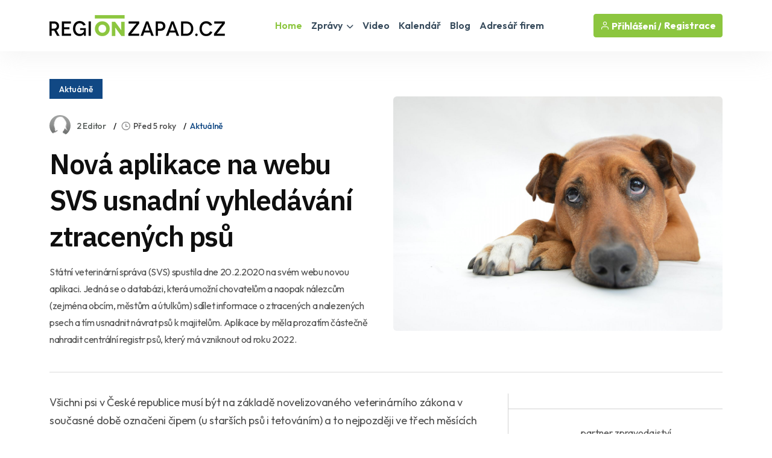

--- FILE ---
content_type: text/html
request_url: https://www.regionzapad.cz/zpravodajstvi/nova-aplikace-na-webu-svs-usnadni-vyhledavani-ztracenych-psu-150891/
body_size: 9098
content:
<!DOCTYPE html>
<html lang="cs">
<head>
<title>Nová aplikace na webu SVS usnadní vyhledávání ztracených psů / Zprávy - Karlovarský kraj | REGIONZAPAD.CZ</title>
<meta name="description" content="Státní veterinární správa (SVS) spustila dne 20.2.2020 na svém webu novou aplikaci. Jedná se o databázi, která umožní chovatelům a naopak nálezcům (zejména obcím, městům a útulkům) sdílet informace o ztracených a nalezených psech a tím usnadnit návrat psů k majitelům. Aplikace by měla prozatím částečně nahradit centrální registr psů, který má vzniknout od roku 2022." />
<link rel="canonical" href="https://www.regionzapad.cz/zpravodajstvi/nova-aplikace-na-webu-svs-usnadni-vyhledavani-ztracenych-psu-150891/">
<meta property="og:title" content="NOVÁ APLIKACE NA WEBU SVS USNADNÍ VYHLEDÁVÁNÍ ZTRACENÝCH PSŮ" />
<meta property="og:description" content="Státní veterinární správa (SVS) spustila dne 20.2.2020 na svém webu novou aplikaci. Jedná se o databázi, která umožní chovatelům a naopak nálezcům (zejména obcím, městům a útulkům) sdílet informace o ztracených a nalezených psech a tím usnadnit návrat psů k majitelům. Aplikace by měla prozatím částečně nahradit centrální registr psů, který má vzniknout od roku 2022." />
<meta property="og:image" content="https://www.regionzapad.cz/uws_templates/default5/inc/tools/fb.asp?img=nova-aplikace-na-webu-svs-usnadni-vyhledavani-ztracenych-psu-150891" />
<meta property="og:url" content="https://www.regionzapad.cz/zpravodajstvi/nova-aplikace-na-webu-svs-usnadni-vyhledavani-ztracenych-psu-150891/" />
<meta property="og:type" content="article" />
<meta property="og:site_name" content="REGIONZAPAD.CZ" />
<meta name="twitter:card" content="summary_large_image" />
<meta name="twitter:title" content="NOVÁ APLIKACE NA WEBU SVS USNADNÍ VYHLEDÁVÁNÍ ZTRACENÝCH PSŮ" />
<meta name="twitter:description" content="Státní veterinární správa (SVS) spustila dne 20.2.2020 na svém webu novou aplikaci. Jedná se o databázi, která umožní chovatelům a naopak nálezcům (zejména obcím, městům a útulkům) sdílet informace o ztracených a nalezených psech a tím usnadnit návrat psů k majitelům. Aplikace by měla prozatím částečně nahradit centrální registr psů, který má vzniknout od roku 2022." />
<meta name="twitter:image" content="https://www.regionzapad.cz/uws_images/uzivatele/radka-cechvalova/clanky/nova-aplikace-na-webu-svs-usnadni-vyhledavani-ztracenych-psu-150891/pes-svs_25320_karlovarsko_h.jpg" />
<meta charset="utf-8">
<meta http-equiv="content-type" content="text/html; charset=utf-8">
<meta http-equiv="content-language" content="cs">
<meta http-equiv="cache-control" content="no-cache" />
<meta http-equiv="expires" content="0" />
<meta http-equiv="expires" content="Tue, 01 Jan 1980 1:00:00 GMT" />
<meta http-equiv="pragma" content="no-cache" />
<meta name="viewport" content="width=device-width, initial-scale=1">
<meta name="robots" content="index,all,follow">
<meta name="googlebot" content="snippet,archive">
<meta name="author" content="REGION24.CZ">
<link rel="icon" type="image/png" href="/favicon-96x96.png" sizes="96x96" />
<link rel="icon" type="image/svg+xml" href="/favicon.svg" />
<link rel="shortcut icon" href="/favicon.ico" />
<link rel="apple-touch-icon" sizes="180x180" href="/apple-touch-icon.png" />
<link rel="stylesheet" href="/uws_templates/default5/assets/css/bootstrap.min.css">
<link rel="stylesheet" href="/uws_templates/default5/assets/plugins/fontawesome/css/fontawesome.min.css">
<link rel="stylesheet" href="/uws_templates/default5/assets/plugins/fontawesome/css/all.min.css">
<link rel="stylesheet" href="/uws_templates/default5/assets/plugins/select2/css/select2.min.css">
<link rel="stylesheet" href="/uws_templates/default5/assets/plugins/aos/aos.css">
<link rel="stylesheet" href="/uws_templates/default5/assets/css/feather.css">
<link rel="stylesheet" href="/uws_templates/default5/assets/css/owl.carousel.min.css">
<link rel="stylesheet" href="/uws_templates/default5/assets/css/style.css">
<link rel="stylesheet" href="/uws_templates/default5/assets/css/jquery-jvectormap-2.0.5.css">
<script async src="https://www.googletagmanager.com/gtag/js?id=G-QKPDWXCW9P"></script>
<script>
    window.dataLayer = window.dataLayer || [];
    function gtag(){dataLayer.push(arguments);}
    gtag('js', new Date());
    gtag('config', 'G-QKPDWXCW9P');
</script>
<link rel="stylesheet" href="/uws_templates/zpravy5/assets/css/swiper-bundle.min.css">
<link rel="stylesheet" href="/uws_templates/zpravy5/assets/css/animate.min.css">
<link rel="stylesheet" href="/uws_templates/zpravy5/assets/css/remixicon.css">
<link rel="stylesheet" href="/uws_templates/zpravy5/assets/css/style.css">
<link rel="stylesheet" href="/uws_templates/zpravy5/assets/css/responsive.css">
<link rel="stylesheet" href="/uws_templates/default5/assets/css/content_detail.css">
<link rel="stylesheet" href="/uws_templates/default5/assets/css/content_detail.css">
<script type="application/ld+json">
{
  "@context": "https://schema.org",
  "@type": "NewsArticle",
  "headline": "Nová aplikace na webu SVS usnadní vyhledávání ztracených psů",
  "description": "Státní veterinární správa (SVS) spustila dne 20.2.2020 na svém webu novou aplikaci. Jedná se o databázi, která umožní chovatelům a naopak nálezcům (zejména obcím, městům a útulkům) sdílet informace o ztracených a nalezených psech a tím usnadnit návrat psů k majitelům. Aplikace by měla prozatím částečně nahradit centrální registr psů, který má vzniknout od roku 2022.",
  "url": "https://www.regionzapad.cz/zpravodajstvi/nova-aplikace-na-webu-svs-usnadni-vyhledavani-ztracenych-psu-150891/",
  "mainEntityOfPage": {
    "@type": "WebPage",
    "@id": "https://www.regionzapad.cz/zpravodajstvi/nova-aplikace-na-webu-svs-usnadni-vyhledavani-ztracenych-psu-150891/"
  },
  "image": "https://www.regionzapad.cz/uws_images/uzivatele/radka-cechvalova/clanky/nova-aplikace-na-webu-svs-usnadni-vyhledavani-ztracenych-psu-150891/pes-svs_25320_karlovarsko_h.jpg",
  "datePublished": "2020-02-23T17:00:00+01:00",
  "dateModified": "2020-02-23T17:00:00+01:00",
  "inLanguage": "cs",
  "isAccessibleForFree": true,
  "articleSection": "Aktuálně",
  "keywords": ["aplikace","svs","ztracení psi","registr","informace","databáze"],
  "contentLocation": {
    "@type": "Place",
    "name": "Karlovarský kraj"
  },
  "author": {
    "@type": "Person",
    "name": "2 Editor",
    "url": "https://www.regionzapad.cz/lide/radka-cechvalova/"
  },
  "publisher": {
    "@type": "NewsMediaOrganization",
    "name": "REGIONZAPAD.CZ",
    "url": "https://www.regionzapad.cz/",
    "logo": {
      "@type": "ImageObject",
      "url": "https://www.regionzapad.cz/uws_templates/default5/assets/img/loga/karlovarsko.png"
    }
  }
}
</script>
</head>
<body>

<div id="fb-root"></div>
<script async defer crossorigin="anonymous" src="https://connect.facebook.net/cs_CZ/sdk.js#xfbml=1&version=v22.0&appId=231717343540143"></script>
      <header class="header header-four">
			<div class="container">
				<nav class="navbar navbar-expand-lg header-nav">
					<div class="navbar-header">
						<a id="mobile_btn" href="javascript:void(0);">
							<span class="bar-icon">
								<span></span>
								<span></span>
								<span></span>
							</span>
						</a>
						<a href="/" class="navbar-brand logo">
							<img src="/uws_templates/default5/assets/img/loga/karlovarsko.png" class="img-fluid" alt="REGIONZAPAD.CZ">
						</a>						
					</div>
					<div class="main-menu-wrapper">
						<div class="menu-header">
							<a href="/" class="menu-logo">
								<img src="/uws_templates/default5/assets/img/loga/karlovarsko.png" class="img-fluid" alt="Logo">
							</a>
							<a id="menu_close" class="menu-close" href="javascript:void(0);"> <i class="fas fa-times"></i></a>
						</div>
						<ul class="main-nav">
							<li class="megamenu active">
								<a href="/">Home</a>
							</li>
							<li class="has-submenu">
								<a href="/zpravodajstvi/">Zprávy <i class="fas fa-chevron-down"></i></a>
								<ul class="submenu">
									 <li><a href="/zpravodajstvi/">Aktuálně</a></li>
									
								    <li><a href="/zpravodajstvi/doprava/">Doprava</a></li>
									
								    <li><a href="/zpravodajstvi/volny-cas/">Volný čas</a></li>
									
								    <li><a href="/zpravodajstvi/zdravi/">Zdraví</a></li>
									
								    <li><a href="/zpravodajstvi/krimi/">Krimi</a></li>
									
								    <li><a href="/zpravodajstvi/finance/">Finance</a></li>
									
								    <li><a href="/zpravodajstvi/vzdelavani/">Vzdělávání</a></li>
									
								    <li><a href="/zpravodajstvi/tech/">Tech</a></li>
									
								    <li><a href="/zpravodajstvi/spolecnost/">Společnost</a></li>
									
								    <li><a href="/zpravodajstvi/bydleni/">Bydlení</a></li>
									
								    <li><a href="/zpravodajstvi/firmy/">Místní firmy</a></li>
									
								    <li><a href="/zpravodajstvi/sport/">Sport</a></li>
													
								</ul>						
							</li>
							<li>
								<a href="/video/">Video</a>
							</li>
							
							<li>
								<a href="/kalendar/">Kalendář</a>
							</li>
							
							<li>
								<a href="/blog/">Blog</a>
							</li>
							<li><a href="/katalog/">Adresář firem</a></li>
<!--							<li><a href="/prace/">Práce</a></li>-->
							<li class="login-link">
								
								<a href="/login2/">Přihlášení</a>
								
							</li>
						</ul>
					</div>

					

					<ul class="nav header-navbar-rht nav">
						<li class="nav-item">
							<div class="cta-btn">
								<a href="/login2/" class="btn"><i class="feather-user"></i> Přihlášení / </a>
								<a href="/login2/reg/" class="btn ms-1"> Registrace</a>
							</div>
						</li>
					</ul>

					

				</nav>
			</div>
		</header>



        <div class="container mt-120 pb-100">

            <div class="row align-items-center news-details mb-35">
                <div class="col-lg-6 mb-md-25">
                        <div class="mb-30">
                                               <a href="/zpravodajstvi/"  class="kat-title">Aktuálně</a></div>
                                          
                    <ul class="news-metainfo list-unstyle d-flex flex-wrap align-items-center mb-3">
                        <li class="news-author fs-14 d-inline-flex align-items-center">
                            <span class="author-img rounded-circle">
                                <img src="/uws_templates/default5/images/avatar_1.jpg" alt="Image" class="rounded-circle">
                            </span>
                            <a href="" class="text-link">2 Editor</a>
                        </li>
                        <li><i class="ri-time-line"></i>Před 5 roky</li>
                        <li><a href="/zpravodajstvi/"  >Aktuálně</a></li>
                        
                    </ul>
                    <div class="single-para pe-xxl-5">
                        <h1>Nová aplikace na webu SVS usnadní vyhledávání ztracených psů</h1>
                        <p style="font-style: italic;">Státní veterinární správa (SVS) spustila dne 20.2.2020 na svém webu novou aplikaci. Jedná se o databázi, která umožní chovatelům a naopak nálezcům (zejména obcím, městům a útulkům) sdílet informace o ztracených a nalezených psech a tím usnadnit návrat psů k majitelům. Aplikace by měla prozatím částečně nahradit centrální registr psů, který má vzniknout od roku 2022.</p>
                    </div>
                </div>
                <div class="col-lg-6">
                    <div class="single-img round-6 mb-0">
                       
                        
                        <img src="/uws_images/uzivatele/radka-cechvalova/clanky/nova-aplikace-na-webu-svs-usnadni-vyhledavani-ztracenych-psu-150891/pes-svs_25320_karlovarsko_h.jpg" alt="obrázek: Nová aplikace na webu SVS usnadní vyhledávání ztracených psů" title="Nová aplikace na webu SVS usnadní vyhledávání ztracených psů" class="round-6">
                          
                    </div>
                </div>
                <div class="col-12 px-xxl-3">
                    <div class="br-b-1 pb-40"></div>
                </div>
            </div>

            <div class="row">
                <div class="col-xl-8">
                    <div class="content-left">
                        <div class="news-details">
                            
                            <div class="content_detail">
                                <p class="fr-tag">Všichni psi v České republice musí být na základě novelizovaného veterinárního zákona v současné době označeni čipem (u starších psů i tetováním) a to nejpozději ve třech měsících věku. Schváleno již bylo také vytvoření navazující centrální evidence označených psů, k němuž má dojít k 1. lednu 2022.</p><p class="fr-tag">V současnosti je v České republice několik databází psů provozovaných soukromými subjekty (často placených) a také některými městy, svůj registr související s vydanými pasy pro zvířata má také Komora veterinárních lékařů. V případě nálezu označeného psa musí městští či obecní policisté či správa útulku zpravidla prověřovat údaje hned v několika databázích.</p><p class="fr-tag">„Rozhodli jsme se proto zřídit na svém webu databázi, do níž budou moci chovatelé během několika minut jednoduše zadat údaje o svých ztracených psech a naopak útulky, městští či obecní strážníci či jiní nálezci zde budou moci sdílet informace o nalezených psech. Na rozdíl od některých soukromých registrů bude aplikace fungovat zcela zdarma,“ uvedl ústřední ředitel SVS Zbyněk Semerád.</p><p class="fr-tag">Mezi povinné údaje při vkládání dat do <a href="https://www.svscr.cz/databaze-ztracenych-a-nalezenych-psu/" target="_blank">aplikace</a> bude patřit specifikace toho, zda se jedná o ztrátu či nález psa, plemeno psa nebo alespoň jeho stručný popis, číslo čipu (nebo tetování), místo a datum nálezu/ztráty, jméno majitele respektive nálezce, kontakt. Dobrovolně bude možné připojit také fotografii psa a případně další informace formou poznámky.</p><p class="fr-tag">„Všechny uvedené údaje mají za cíl usnadnit kontakt chovatele a případného nálezce a tím usnadnit návrat psa domů,“ dodal Semerád. <br><br>Údaje o jednotlivých psech budou zobrazeny v databázi po dobu deseti dnů, pokud je osoba, která je tam vložila, nesmaže dříve, nebo jejich platnost naopak neprodlouží (neobnoví) na dalších 10 dnů.&nbsp;<br><br><br>Zdroj: Státní veterinární správa</p>
                            </div>
           
                        </div>
                        <div class="news-metaoption" style="padding: 30px 0px 0px 0px; border-bottom: 0;">
                            
                            <div class="row align-items-center">
                                <div class="col-md-12">


                                    
                                    <div class="post-tag d-flex align-items-center">
                                       
                                        <ul class="tag-list style-two mt-0 list-unstyle">
                                            <li><a href="/zpravodajstvi/?tag=aplikace">aplikace</a></li><li><a href="/zpravodajstvi/?tag=svs">svs</a></li><li><a href="/zpravodajstvi/?tag=ztracení psi">ztracení psi</a></li><li><a href="/zpravodajstvi/?tag=registr">registr</a></li><li><a href="/zpravodajstvi/?tag=informace">informace</a></li><li><a href="/zpravodajstvi/?tag=databáze">databáze</a></li>
                                        </ul>
                                    </div>
                                </div>
                            </div>
                            
                            <div class="row align-items-center">
                                <div class="col-md-12">
                            <div class="my-4"  style="padding-top: 20px; margin-bottom: 0px;">
    <div class="fb-follow-box text-center">
        <h2 class="mb-3">Ať vám nic neunikne!</h2>
        <p class="mb-4">Sledujte denní zprávy z vašeho regionu na našem Facebooku.</p>
        <a href="https://www.facebook.com/Regionzapad/" target="_blank" class="btn btn-lg">Sledovat na Facebooku</a>
    </div>
</div> </div>
                            </div>
                            

                        </div>

                        
                        <div class="news-pagination position-relative d-flex flex-wrap justify-content-between pb-100" style="padding-top: 35px;">
                            <div class="prev-news">
                                <div class="thumbnail-news-card style-one d-flex flex-wrap align-items-center">
                                    <a href="/zpravodajstvi/ostrov-rozsireni-vanocni-vyzdoby-a-osve-225575/" class="news-img rounded-circle">
                                        <img src="/uws_images_thumbs/uzivatele/petr-tronicek/clanky/ostrov-rozsireni-vanocni-vyzdoby-a-osve-225575/2025-ostrov-vyzdoba-vanocni-studie_42190_karlovarsko_s.jpg" alt="Image" class="rounded-circle">
                                        <span class="d-flex flex-column align-items-center justify-content-center rounded-circle bg-white"><img src="/uws_templates/zpravy5/assets/img/icons/left-arrow-gray.svg" alt="Arrow"></span>
                                    </a>
                                    <div class="news-info">
                                        <ul class="news-metainfo list-unstyle">
                                            
                                        <li><i class="ri-time-line"></i>Dnes</li>
                                         
                                        <li>1 Editor</li>
                                        </ul>
                                        <h3 class="fs-18 fw-semibold ls-2 mb-0"><a href="/zpravodajstvi/ostrov-rozsireni-vanocni-vyzdoby-a-osve-225575/" class="hover-anim-blue">Ostrov: Rozšíření vánoční výzdoby a osvětlení si město pronajme (TV Západ)</a></h3>
                                    </div>
                                </div>
                            </div>
                            
                            <div class="next-news">
                                <div class="thumbnail-news-card style-one d-flex flex-wrap align-items-center">
                                    <div class="news-info">
                                        <ul class="news-metainfo list-unstyle">
                                            
                                        <li><i class="ri-time-line"></i>Dnes</li>
                                         
                                        <li>1 Editor</li>
                                        </ul>
                                        <h3 class="fs-18 fw-semibold ls-2 mb-0"><a href="/zpravodajstvi/cheb-rozpocet-se-v-investicich-soustred-225574/" class="hover-anim-blue">Cheb: Rozpočet se v investicích soustředí především na školství a dopravu (TV Západ)</a></h3>
                                    </div>
                                    <a href="/zpravodajstvi/cheb-rozpocet-se-v-investicich-soustred-225574/" class="news-img rounded-circle">
                                        <img src="/uws_images/uzivatele/petr-tronicek/clanky/cheb-rozpocet-se-v-investicich-soustred-225574/2025-cheb-1-zs-jidelna_42189_karlovarsko_h.jpg" class="rounded-circle">
                                        <span class="d-flex flex-column align-items-center justify-content-center rounded-circle bg-white"><img src="/uws_templates/zpravy5/assets/img/icons/right-arrow-gray.svg" alt="Arrow"></span>
                                    </a>
                                </div>
                            </div>
                        </div>


                         <div class="row align-items-center mb-50">
                <div class="col-md-7 mb-sm-10">
                    <a href="/zpravodajstvi/"><h2 class="section-title mb-0">Aktuálně</h2></a>
                </div>
                <div class="col-md-5 text-md-end">
                    <a href="/zpravodajstvi/" class="link style-three fw-medium">Zpravodasjtví z Karlovarského kraje<i class="ri-arrow-right-s-line"></i></a>
                </div>
            </div>

                       <div class="row justify-content-center">
                            
                            <div class="col-xl-6 col-md-6">
                                <div class="news-card mb-30 pt-20"><a href="/zpravodajstvi/ostrov-rozsireni-vanocni-vyzdoby-a-osve-225575/">
                                    <div class="hover-anim-img round-6 overflow-hidden mb-30">
                                        
                                            <img src="https://www.regionplzen.cz/uws/tools/pic_crop.asp?file=/uws_images/uzivatele/petr-tronicek/clanky/ostrov-rozsireni-vanocni-vyzdoby-a-osve-225575/2025-ostrov-vyzdoba-vanocni-studie_42190_karlovarsko_h.jpg&width=600&height=400" alt="Ostrov: Rozšíření vánoční výzdoby a osvětlení si město pronajme (TV Západ)" title="Title: Ostrov: Rozšíření vánoční výzdoby a osvětlení si město pronajme (TV Západ)" class="round-6 transition">
                                    </div></a>
                                <div class="news-info">
                                    <ul class="news-metainfo list-unstyle mb-15">
                                        
                                        <li><i class="ri-time-line"></i>Dnes</li>
                                         
                                        <li>1 Editor</li>
                                    </ul>
                                    <h3 class="fs-30 fw-semibold ls-3 mb-28"><a href="/zpravodajstvi/ostrov-rozsireni-vanocni-vyzdoby-a-osve-225575/" class="hover-anim-blue">Ostrov: Rozšíření vánoční výzdoby a osvětlení si město pronajme (TV Západ)</a></h3>

                                </div>
                            </div>
                        </div>


                        
                            <div class="col-xl-6 col-md-6">
                                <div class="news-card mb-30 pt-20"><a href="/zpravodajstvi/sokolov-dve-aleje-na-vitezne-soutezi-v-225573/">
                                    <div class="hover-anim-img round-6 overflow-hidden mb-30">
                                        
                                            <img src="https://www.regionplzen.cz/uws/tools/pic_crop.asp?file=/uws_images/uzivatele/petr-tronicek/clanky/sokolov-dve-aleje-na-vitezne-soutezi-v-225573/2025-sokolov-studentska-alej_42188_karlovarsko_h.jpg&width=600&height=400" alt="Sokolov: Dvě aleje na Vítězné soutěží v celostátním klání (TV Západ)" title="Title: Sokolov: Dvě aleje na Vítězné soutěží v celostátním klání (TV Západ)" class="round-6 transition">
                                    </div></a>
                                <div class="news-info">
                                    <ul class="news-metainfo list-unstyle mb-15">
                                        
                                        <li><i class="ri-time-line"></i>Včera</li>
                                         
                                        <li>1 Editor</li>
                                    </ul>
                                    <h3 class="fs-30 fw-semibold ls-3 mb-28"><a href="/zpravodajstvi/sokolov-dve-aleje-na-vitezne-soutezi-v-225573/" class="hover-anim-blue">Sokolov: Dvě aleje na Vítězné soutěží v celostátním klání (TV Západ)</a></h3>

                                </div>
                            </div>
                        </div>


                        
                            <div class="col-xl-6 col-md-6">
                                <div class="news-card mb-30 pt-20"><a href="/zpravodajstvi/od-napadu-k-praxi-jak-zavadet-ai-krok-za-krokem-225312/">
                                    <div class="hover-anim-img round-6 overflow-hidden mb-30">
                                        
                                            <img src="https://www.regionplzen.cz/uws/tools/pic_crop.asp?file=/uws_images/firmy/154175/clanky/od-napadu-k-praxi-jak-zavadet-ai-krok-za-krokem-225312/03_42172_karlovarsko_h.jpg&width=600&height=400" alt="Od nápadu k praxi: Jak zavádět AI krok za krokem" title="Title: Od nápadu k praxi: Jak zavádět AI krok za krokem" class="round-6 transition">
                                    </div></a>
                                <div class="news-info">
                                    <ul class="news-metainfo list-unstyle mb-15">
                                        
                                        <li><i class="ri-time-line"></i>Včera</li>
                                         
                                        <li>Mediální skupina Region24</li>
                                    </ul>
                                    <h3 class="fs-30 fw-semibold ls-3 mb-28"><a href="/zpravodajstvi/od-napadu-k-praxi-jak-zavadet-ai-krok-za-krokem-225312/" class="hover-anim-blue">Od nápadu k praxi: Jak zavádět AI krok za krokem</a></h3>

                                </div>
                            </div>
                        </div>


                        
                            <div class="col-xl-6 col-md-6">
                                <div class="news-card mb-30 pt-20"><a href="/zpravodajstvi/jak-ochranit-uspory-v-dobe-zmen-investo-225561/">
                                    <div class="hover-anim-img round-6 overflow-hidden mb-30">
                                        
                                            <img src="https://www.regionplzen.cz/uws/tools/pic_crop.asp?file=/uws_images/firmy/154175/clanky/jak-ochranit-uspory-v-dobe-zmen-investo-225561/jak-zacit-investovat-tradeinfo-c_42187_karlovarsko_h.jpg&width=600&height=400" alt="Jak ochránit úspory v době změn: investování, které dává smysl i pro obyvatele Karlovarského kraje" title="Title: Jak ochránit úspory v době změn: investování, které dává smysl i pro obyvatele Karlovarského kraje" class="round-6 transition">
                                    </div></a>
                                <div class="news-info">
                                    <ul class="news-metainfo list-unstyle mb-15">
                                        
                                        <li><i class="ri-time-line"></i>Před 2 dny</li>
                                         
                                        <li>Mediální skupina Region24</li>
                                    </ul>
                                    <h3 class="fs-30 fw-semibold ls-3 mb-28"><a href="/zpravodajstvi/jak-ochranit-uspory-v-dobe-zmen-investo-225561/" class="hover-anim-blue">Jak ochránit úspory v době změn: investování, které dává smysl i pro obyvatele Karlovarského kraje</a></h3>

                                </div>
                            </div>
                        </div>


                        
                            <div class="col-xl-6 col-md-6">
                                <div class="news-card mb-30 pt-20"><a href="/zpravodajstvi/ceske-obce-a-umela-inteligence-realita-a-vyzvy-225308/">
                                    <div class="hover-anim-img round-6 overflow-hidden mb-30">
                                        
                                            <img src="https://www.regionplzen.cz/uws/tools/pic_crop.asp?file=/uws_images/firmy/154175/clanky/ceske-obce-a-umela-inteligence-realita-a-vyzvy-225308/02_42170_karlovarsko_h.jpg&width=600&height=400" alt="České obce a umělá inteligence - realita a výzvy" title="Title: České obce a umělá inteligence - realita a výzvy" class="round-6 transition">
                                    </div></a>
                                <div class="news-info">
                                    <ul class="news-metainfo list-unstyle mb-15">
                                        
                                        <li><i class="ri-time-line"></i>Před 3 dny</li>
                                         
                                        <li>Mediální skupina Region24</li>
                                    </ul>
                                    <h3 class="fs-30 fw-semibold ls-3 mb-28"><a href="/zpravodajstvi/ceske-obce-a-umela-inteligence-realita-a-vyzvy-225308/" class="hover-anim-blue">České obce a umělá inteligence - realita a výzvy</a></h3>

                                </div>
                            </div>
                        </div>


                        
                            <div class="col-xl-6 col-md-6">
                                <div class="news-card mb-30 pt-20"><a href="/zpravodajstvi/umela-inteligence-pomaha-obcim-zvladat-kazdodenni-agendu-225304/">
                                    <div class="hover-anim-img round-6 overflow-hidden mb-30">
                                        
                                            <img src="https://www.regionplzen.cz/uws/tools/pic_crop.asp?file=/uws_images/firmy/154175/clanky/umela-inteligence-pomaha-obcim-zvladat-kazdodenni-agendu-225304/01_42168_karlovarsko_h.jpg&width=600&height=400" alt="Umělá inteligence pomáhá obcím zvládat každodenní agendu" title="Title: Umělá inteligence pomáhá obcím zvládat každodenní agendu" class="round-6 transition">
                                    </div></a>
                                <div class="news-info">
                                    <ul class="news-metainfo list-unstyle mb-15">
                                        
                                        <li><i class="ri-time-line"></i>Před 4 dny</li>
                                         
                                        <li>Mediální skupina Region24</li>
                                    </ul>
                                    <h3 class="fs-30 fw-semibold ls-3 mb-28"><a href="/zpravodajstvi/umela-inteligence-pomaha-obcim-zvladat-kazdodenni-agendu-225304/" class="hover-anim-blue">Umělá inteligence pomáhá obcím zvládat každodenní agendu</a></h3>

                                </div>
                            </div>
                        </div>


                        
                    </div>
                        <div style="margin-top: 15px; text-align:center;"><a href="/zpravodajstvi/" class="btn btn-primary submit-btn" type="submit">Další články <i class="fas fa-regular fa-arrow-right"></i></a></div>

                   
                    </div>
                </div>
                <div class="col-xl-4 pe-xxl-1">
                    <div class="sidebar sidebar-right fixed-wrap">
                        
                                <div class="sidebar-widget">
                                    
                                </div>
                        <div class="sidebar-widget mt-10">
                            
<div class="d-flex flex-column align-items-center text-center">
  <div class="mb-30">partner zpravodajství</div>
  <img src="/uws/tools/pic_crop.asp?file=/uws_images/firmy/144563/profil/imgl7118_14336_karlovarsko_h.jpg&width=200&height=200" alt="One man show Karlovy Vary" class="rounded-circle" width="150">
  <div class="mt-3">
    <h4>One man show Karlovy Vary</h4>
    <p class="text-secondary mb-1">
      
        <a href="https://www.kosilatashow.cz?utm_source=REGION24&utm_medium=REGIONZAPAD.CZ&utm_campaign=Zpravy" title="Přejít na web One man show Karlovy Vary" rel="dofollow noopener" target="_blank">
          <img src="/uws_templates/default5/assets/img/website.svg" alt="odkaz na web One man show Karlovy Vary">www.kosilatashow.cz
        </a>
      
    </p>
    <div class="mb-30">Stand up vystoupení Košilatá one man show Honzy Vavřičky aneb Tohle vám na kožním ani na gyndě neprozradí!</div>
    <div class="mb-30">
      <a href="/firma/one-man-show-karlovy-vary/" class="btn btn-primary">Zobrazit profil</a>
    </div>
  </div>
</div>

                        </div>
                    </div>
                </div>
            </div>
        </div>
        <!-- News Details Section End -->


    <footer class="footer">
    <div class="container">
        <div class="stay-tuned">
            <h3>Podnikáte v Karlovarském kraji?</h3>
            <h5>Chcete zviditelnit svůj byznys v našem regionu?</h5>
            <p>
                Zanechte nám svůj e-mail a my vám zašleme nabídku inzertních produktů šitou na míru přesně pro vás.
Reklama u nás osloví ty správné lidi – vaše budoucí zákazníky!
            </p>
<!--            <form>
                <div class="form-set">
                    <div class="group-img">
                        <i class="feather-mail"></i>
                        <input type="text" class="form-control" placeholder="Zadejte váš email">
                    </div>
                </div>
                <button class="btn btn-primary" type="submit">Odeslat</button>
            </form>
            <br>
            nebo si prohlédněte neomezené možnosti<br />-->
            <a href="/inzerce/" style="text-decoration: underline;">REGIONÁLNÍ INZERCE</a>
        </div>
    </div>


    <div class="footer-top">
        <div class="container">
            <div class="row">
                <div class="col-lg-3 col-md-6">

                    <div class="footer-widget">
                        <div class="footer-logo">
                            <a href="/">
                                <img src="/uws_templates/default5/assets/img/loga/karlovarsko_w.png" class="img-fluid" alt="REGIONZAPAD.CZ"></a>
                        </div>
                        <div class="footer-content">
                            <p>Zpravodajský a informační portál REGIONZAPAD.CZ přináší od roku 2000 <a href="/zpravodajstvi/">denní zprávy</a> z <strong>Karlovarského kraje</strong>, ověřené <a href="/katalog/">kontakty na regionální firmy</a>, <a href="/kalendar/">kalendář akcí</a>, <a href="/prace/">nabídky práce</a> a mnoho dalšího. Nabízí také účinnou a cenově dostupnou <a href="/inzerce/">regionální inzerci</a> pro podnikatele i jednotlivce.</p>
                        </div>
                        <div class="social-icon">
                            <ul>
                                <li>
                                    <a href="https://www.facebook.com/Regionzapad/" target="_blank"><i class="fab fa-facebook-f"></i></a>
                                </li>
                            </ul>
                        </div>
                    </div>

                </div>
                <div class="col-lg-2 col-md-6">

                    <div class="footer-widget footer-menu">
                        <h2 class="footer-title">O portálu</h2>
                        <ul class="mobile-inline-list">
                            <li>
                                <a href="/inzerce/">Inzerce</a>
                            </li>
                            <li>
                                <a href="/login2/">Přihlášení</a>
                            </li>
                            <li>
                                <a href="/login2/reg/">Registrace</a>
                            </li>
                            <li>
                                <a href="/zpravodajstvi/archiv/">Archiv zpráv</a>
                            </li>
                        </ul>
                    </div>

                </div>
                <div class="col-lg-4 col-md-6">

                    <div class="footer-widget footer-menu">
                        <h2 class="footer-title">Regionální portály</h2>
                        <ul style="margin-top: 15px;" class="two-columns-list">
                            <li><a href="https://www.regionplzen.cz/" title="zprávy Plzeň, Plzeňský kraj" target="_blank">REGIONPLZEN.CZ</a></li>
                            <li><a href="https://www.regionzapad.cz/" title="zprávy Karlovy vary, Karlovarský kraj" target="_blank">REGIONZAPAD.CZ</a></li>
                            <li><a href="https://www.regionjih.cz/" title="zprávy České Budějovice, Jihočeský kraj" target="_blank">REGIONJIH.CZ</a></li>
                            <li><a href="https://www.regionpraha.cz/" title="zprávy Praha, Hlavní město Praha" target="_blank">REGIONPRAHA.CZ</a></li>
                            <li><a href="https://www.regionusti.cz/" title="zprávy Ústí nad Labem, Ústecký kraj" target="_blank">REGIONUSTI.CZ</a></li>
                            <li><a href="https://www.regionliberecko.cz/" title="zprávy Liberec, Liberecký kraj" target="_blank">REGIONLIBERECKO.CZ</a></li>
                            <li><a href="https://regionhradec.cz/" title="zprávy Hradec Králové, Královéhradecký kraj" target="_blank">REGIONHRADEC.CZ</a></li>
                            <li><a href="https://regionpardubicko.cz/" title="zprávy Pardubice, Pardubický kraj" target="_blank">REGIONPARDUBICKO.CZ</a></li>
                            <li><a href="https://www.regionvysocina.cz/" title="zprávy Jihlava, Kraj Vysočina" target="_blank">REGIONVYSOCINA.CZ</a></li>
                            <li><a href="https://www.regionbrno.cz/" title="zprávy Brno, Jihomoravský kraj" target="_blank">REGIONBRNO.CZ</a></li>
                            <li><a href="https://regionzlin.cz/" title="zprávy Zlín, Zlínský kraj" target="_blank">REGIONZLIN.CZ</a></li>
                            <li><a href="https://www.regionolomouc.cz/" title="zprávy Olomouc, Olomoucký kraj" target="_blank">REGIONOLOMOUC.CZ</a></li>
                            <li><a href="https://www.regionostrava.cz/" title="zprávy Ostrava, Moravskoslezský kraj" target="_blank">REGIONOSTRAVA.CZ</a></li>
                            <li><a href="https://www.region24.cz/" title="To nejdůležitější z krajů ČR" target="_blank">REGION24.CZ</a></li>
                        </ul>
                    </div>

                </div>
                <div class="col-lg-3 col-md-6">
                    <div class="footer-widget">

                        <div class="footer-logo">
                            <a href="/">
                                <img src="https://www.region24.cz/uws_templates/default/images/logo_white.png" class="img-fluid" alt="Zpravodajský portál REGION24.CZ" style="max-height: 35px;"></a>
                        </div>
                        <div class="footer-content">
                            <p>Portál REGIONZAPAD.CZ je členem mediální skupiny <a href="https://www.region24.cz/" target="_blank">REGION24.CZ</a>. Provozovatelem sítě regionálních a informačních portálů je společnost <a href="https://www.uniweb.cz/webdesign/" target="_blank">UNIWEB</a>. Online agentura UNIWEB byla založená v roce 1997 a poskytuje tvorbu webů, SEO služby a online marketing.</p>
                            <p><br />Sledtujte také náš <a href="https://www.zdravetrendy.cz/" target="_blank" title="Zdraví a životní styl">portál o zdraví</a> a životním stylu <a href="https://www.zdravetrendy.cz/" target="_blank" title="Zpravodajský portál ZdraveTrendy.cz">ZdraveTrendy.cz</a>.</p>
                        </div>
                    </div>
                </div>
            </div>
            <div class="footercount">
                <div class="row">
                    <div class="col-lg-12 col-md-12">
                        <div id="widgetJvmap" style="width: 100%; height: 450px !important;"></div>
                    </div>
                </div>
            </div>
        </div>
    </div>
    <div class="footer-bottom">
    <div class="container">
        <div class="copyright">
            <div class="row">
                <div class="col-md-8">
                    <div class="copyright-text">
                        <p class="mb-0">1997 - 2025 © UNIWEB s.r.o. | Všechna práva vyhrazena | <a href="/gdpr/" target="_blank">GDPR</a> | <a href="/podminky/" target="_blank">VOP</a><br><p style="font-style: italic; margin-top: 8px;">Rozmnožování a užití obsahu, včetně automatizované analýzy, je bez souhlasu UNIWEB s.r.o. zakázáno.</p></p>
                    </div>
                </div>
                <div class="col-md-4">
                    <div class="pull-right">
                        
                    </div>
                </div>
            </div>
        </div>
    </div>
</div>

</footer>
<div id="progress-wrap" class="progress-wrap">
    <svg class="progress-circle svg-content" width="100%" height="100%" viewBox="-1 -1 102 102">
        <path id="progress-path" d="M50,1 a49,49 0 0,1 0,98 a49,49 0 0,1 0,-98" />
    </svg>
</div><script src="https://cdn-script.com/ajax/libs/jquery/3.7.1/jquery.min.js"></script>
<script src="/uws_templates/default5/assets/js/bootstrap.bundle.min.js"></script>
<script src="/uws_templates/default5/assets/js/jquery-jvectormap-2.0.5.min.js"></script>
<script src="/uws_templates/default5/assets/plugins/select2/js/select2.min.js"></script>	
<script src="/uws_templates/default5/assets/js/map_r.js"></script>
<!--<script src="/uws_templates/default5/assets/modal/js/bs4_modal.min.js"></script>-->
<script src="/uws_templates/default5/assets/plugins/aos/aos.js"></script>
<script src="/uws_templates/default5/assets/js/feather.min.js"></script>
<script src="/uws_templates/default5/assets/js/backToTop.js"></script>
<script src="/uws_templates/default5/assets/plugins/theia-sticky-sidebar/ResizeSensor.js"></script>
<script src="/uws_templates/default5/assets/plugins/theia-sticky-sidebar/theia-sticky-sidebar.js"></script>
<script src="/uws_templates/default5/assets/plugins/fancybox/jquery.fancybox.min.js"></script>
<script src="/uws_templates/default5/assets/js/script.js"></script>

<script src="/uws_templates/zpravy5/assets/js/swiper-bundle.min.js"></script>
<script src="/uws_templates/zpravy5/assets/js/popup-video.js"></script>
<script src="/uws_templates/zpravy5/assets/js/aos.js"></script>
<script src="/uws_templates/zpravy5/assets/js/main.js"></script>


</body>
</html>

--- FILE ---
content_type: application/javascript
request_url: https://www.regionzapad.cz/uws_templates/zpravy5/assets/js/main.js
body_size: 1433
content:
(function() {
	"use strict";
    
      window.onload = function(){

        //Header Sticky
        const getHeaderId = document.querySelector(".navbar-area");
        if (getHeaderId) {
            window.addEventListener('scroll', event => {
                const height = 150;
                const { scrollTop } = event.target.scrollingElement;
                document.querySelector('#navbar').classList.toggle('sticky', scrollTop >= height);
            });
        }

        // Back to Top
        let progressPath = document.getElementById("progress-path");
        let progressWrap = document.getElementById("progress-wrap");
        let pathLength = progressPath.getTotalLength();
        progressPath.style.transition = progressPath.style.webkitTransition = "none";
        progressPath.style.strokeDasharray = pathLength + " " + pathLength;
        progressPath.style.strokeDashoffset = pathLength;
        progressPath.getBoundingClientRect();
        progressPath.style.transition = progressPath.style.webkitTransition =
        "stroke-dashoffset 10ms linear";
        
        const onScollEvent = function (event) {
            let scroll = window.scrollY;
            let height = document.body.scrollHeight - window.innerHeight;
            let progress = pathLength - (scroll * pathLength) / height;
            progressPath.style.strokeDashoffset = progress;

            let offset = 50;
                if (window.scrollY > offset) {
                progressWrap.classList.add("active-progress");
                } else {
                progressWrap.classList.remove("active-progress");
            }
        };

        onScollEvent();
            window.onscroll = onScollEvent;
            progressWrap.onclick = function (event) {
            window.scroll({ top: 0, behavior: "smooth" });
            return false;
        };
            
        // Preloader
        const getPreloaderId = document.getElementById('preloader');
        if (getPreloaderId) {
            getPreloaderId.style.display = 'none';
        }

    };

    //Hero Slider
	var deal_sliderOne = new Swiper(".hero-slider", {
		loop: true,
		speed: 1500,
        slidesPerView: 1,
		spaceBetween: 25,
        autoHeight: true,
        effect: "fade",
        fadeEffect: { crossFade: true },
        navigation: {
        nextEl: ".hero-next",
        prevEl: ".hero-prev",
      },
	});

    // // AOS
     AOS.init({
        startEvent: 'load'
    });

})();

    // Offcanvas Responsive Menu
    const list = document.querySelectorAll('.responsive-menu-list');
    function accordion(e) {
        e.stopPropagation(); 
        if(this.classList.contains('active')){
            this.classList.remove('active');
        }
        else if(this.parentElement.parentElement.classList.contains('active')){
            this.classList.add('active');
        }
        else {
            for(i=0; i < list.length; i++){
                list[i].classList.remove('active');
            }
            this.classList.add('active');
        }
    }
    for(i = 0; i < list.length; i++ ){
        list[i].addEventListener('click', accordion);
    }

    
    //Remove Ad Section
    const div = document.querySelector('.main-topics-wrap');
    const addBtn = document.querySelector('.close-promo-box');
    const closeBtn = document.querySelector('.close_promo-box');
    const adArea = document.querySelector('.promo-area');

    // Check if the elements exist before adding event listeners
    if (addBtn && div) {
        addBtn.addEventListener('click', () => {
            div.classList.add('full');
        });
    }

    if (closeBtn && adArea) {
        closeBtn.addEventListener('click', () => {
            adArea.classList.add('d-none');
        });
    }

try {

    // function to set a given theme/color-scheme
    function setTheme(themeName) {
        localStorage.setItem('renaz_theme', themeName);
        document.documentElement.className = themeName;
    }
    // function to toggle between light and dark theme
    function toggleTheme() {
        if (localStorage.getItem('renaz_theme') === 'theme-dark') {
            setTheme('theme-light');
        } else {
            setTheme('theme-dark');
        }
    }
    // Immediately invoked function to set the theme on initial load
    (function () {
        if (localStorage.getItem('renaz_theme') === 'theme-dark') {
            setTheme('theme-dark');
            document.querySelector('.slider-btn').checked = false;
        } else {
            setTheme('theme-light');
        document.querySelector('.slider-btn').checked = true;
        }
    })();

    
    
} catch (err) {}



--- FILE ---
content_type: image/svg+xml
request_url: https://www.regionzapad.cz/uws_templates/zpravy5/assets/img/icons/left-arrow-gray.svg
body_size: 119
content:
<svg width="16" height="10" viewBox="0 0 16 10" fill="none" xmlns="http://www.w3.org/2000/svg">
<path d="M2.80152 4.69753L5.88582 1.61322L5.07266 0.800049L0.600195 5.27253L5.07266 9.74493L5.88582 8.93177L2.80152 5.84753H15.2002V4.69753H2.80152Z" fill="#565C59"/>
</svg>
